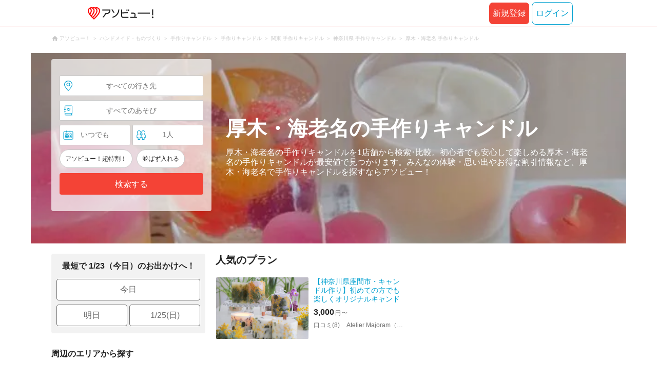

--- FILE ---
content_type: application/javascript; charset=utf-8
request_url: https://fundingchoicesmessages.google.com/f/AGSKWxX-MCR7ItT0MK2h-SvpJnjwn71Wf2Wx4RUjmO0H7f43Ngk13kyx6uko-dKQyRqN-UJYB425AyzRep5FIqz5gyukG2f-FlCaa2_lntxTxWgXfZYoKI8-qHM-d0FvWFR1fHTNcUT3SrfuVVXrKTDNfg4NEQh_M0b0P6hhdQMOUW8l738rhDKLCZZqV_U3/_/c_ad.aspx?-banner-ads/_pop_ad//web-ad_/poprotator.
body_size: -1289
content:
window['1cd06609-eb85-4e8d-bed6-cbd12ba88f3f'] = true;